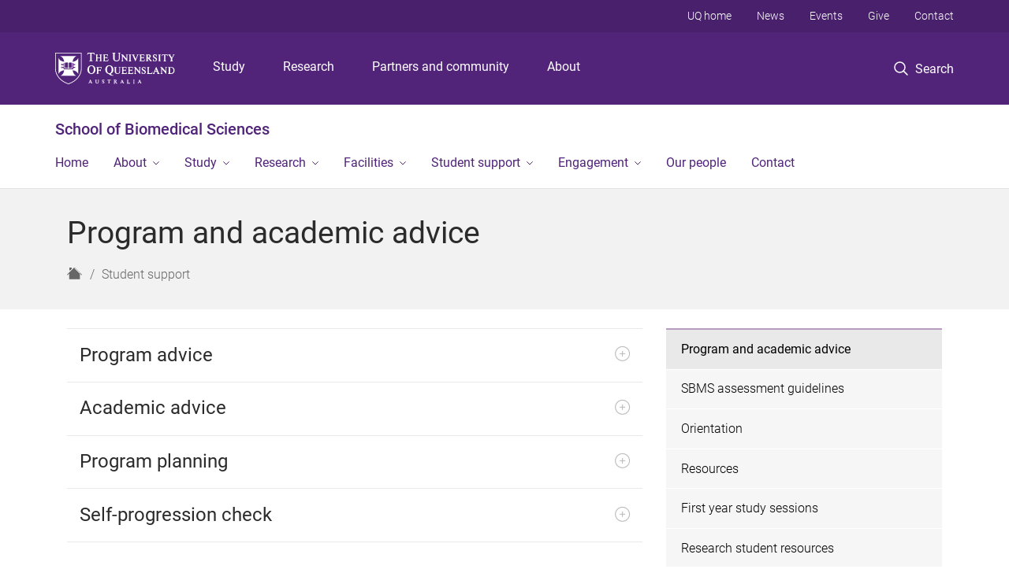

--- FILE ---
content_type: text/html; charset=utf-8
request_url: https://biomedical-sciences.uq.edu.au/student-support/program-and-academic-advice
body_size: 14628
content:
<!DOCTYPE html>
<!--[if lt IE 7]> <html class="lt-ie9 lt-ie8 lt-ie7" lang="en" dir="ltr"> <![endif]-->
<!--[if IE 7]> <html class="lte-ie7 lt-ie9 lt-ie8" lang="en" dir="ltr"> <![endif]-->
<!--[if IE 8]> <html class="lte-ie8 lt-ie9" lang="en" dir="ltr"> <![endif]-->
<!--[if lte IE 9]> <html class="lte-ie9" lang="en" dir="ltr"> <![endif]-->
<!--[if gt IE 9]><!--> <html xmlns="http://www.w3.org/1999/xhtml" lang="en" dir="ltr"> <!--<![endif]-->
<head>
  <meta http-equiv="Content-Type" content="text/html; charset=utf-8" />
<link rel="shortcut icon" href="https://biomedical-sciences.uq.edu.au/sites/all/themes/custom/uq_standard/favicon.ico" type="image/vnd.microsoft.icon" />
<meta name="viewport" content="width=device-width,initial-scale=1" />
<link rel="apple-touch-icon" href="https://static.uq.net.au/v4/logos/corporate/uq-apple-touch-icon.png" type="image/png" />
<meta name="generator" content="Drupal 7 (https://www.drupal.org)" />
<link rel="image_src" href="https://biomedical-sciences.uq.edu.au/" />
<link rel="canonical" href="https://biomedical-sciences.uq.edu.au/student-support/program-and-academic-advice" />
<link rel="shortlink" href="https://biomedical-sciences.uq.edu.au/node/17749" />
<meta property="og:title" content="Program and academic advice" />
<meta property="og:updated_time" content="2025-05-19T07:24:50+10:00" />
<meta property="og:image" content="https://biomedical-sciences.uq.edu.au/" />
<meta property="og:image:url" content="https://biomedical-sciences.uq.edu.au/" />
<meta property="og:image:secure_url" content="https://biomedical-sciences.uq.edu.au/" />
<meta name="twitter:title" content="Program and academic advice" />
<meta property="article:published_time" content="2024-04-17T09:04:35+10:00" />
<meta property="article:modified_time" content="2025-05-19T07:24:50+10:00" />
<meta name="msvalidate.01" content="1D347AB66A45715B5302E84A9FACA1F6" />
  <title>Program and academic advice - School of Biomedical Sciences - University of Queensland</title>
  <style type="text/css" media="all">
@import url("https://biomedical-sciences.uq.edu.au/sites/all/modules/contrib/field_hidden/field_hidden.css?t0lwph");
@import url("https://biomedical-sciences.uq.edu.au/sites/all/modules/custom/uq_components/core/uq_snippets/uq_snippets.css?t0lwph");
@import url("https://biomedical-sciences.uq.edu.au/modules/user/user.css?t0lwph");
@import url("https://biomedical-sciences.uq.edu.au/sites/all/modules/contrib/video_filter/video_filter.css?t0lwph");
@import url("https://biomedical-sciences.uq.edu.au/sites/all/modules/custom/uq_components/components/uq_panel_feature/css/style.css?t0lwph");
@import url("https://biomedical-sciences.uq.edu.au/sites/all/modules/contrib/ckeditor_image2/ckeditor_image2.theme.css?t0lwph");
</style>
<style type="text/css" media="all">
@import url("https://biomedical-sciences.uq.edu.au/sites/all/modules/contrib/panels/css/panels.css?t0lwph");
@import url("https://biomedical-sciences.uq.edu.au/sites/all/modules/contrib/taxonomy_access/taxonomy_access.css?t0lwph");
</style>
<link type="text/css" rel="stylesheet" href="https://static.uq.net.au/v6/fonts/Roboto/roboto.css" media="all" />
<link type="text/css" rel="stylesheet" href="https://static.uq.net.au/latest/css/uqds_uq-standard.css?t0lwph" media="all" />
<style type="text/css" media="all">
@import url("https://biomedical-sciences.uq.edu.au/sites/all/themes/custom/uq_standard/css/styles.css?t0lwph");
</style>
<style type="text/css" media="print">
@import url("https://biomedical-sciences.uq.edu.au/sites/all/themes/custom/uq_standard/css/print.css?t0lwph");
</style>
  <!--[if lt IE 9]>
  <script src="/sites/all/themes/custom/uq_standard/bower_components/html5shiv/dist/html5shiv.min.js"></script>
  <script src="/sites/all/themes/custom/uq_standard/bower_components/respond/dest/respond.min.js"></script>
  <![endif]-->
  <script type="text/javascript">
<!--//--><![CDATA[//><!--
(function(i,s,o,g,r,a,m){i["GoogleAnalyticsObject"]=r;i[r]=i[r]||function(){(i[r].q=i[r].q||[]).push(arguments)},i[r].l=1*new Date();a=s.createElement(o),m=s.getElementsByTagName(o)[0];a.async=1;a.src=g;m.parentNode.insertBefore(a,m)})(window,document,"script","https://www.google-analytics.com/analytics.js","ga");ga("create", "UA-1590516-1", {"cookieDomain":"auto"});ga("require", "linkid", "linkid.js");ga("set", "anonymizeIp", true);ga("send", "pageview");
//--><!]]>
</script>
</head>
<body class="html not-front not-logged-in no-sidebars page-node page-node- page-node-17749 node-type-uq-structured-page structured-page structured-page--page" >
  <div class="skip-link">
    <a href="#main-menu" tabindex="1" class="skip-link__link element-invisible element-focusable">Skip to menu</a>
    <a href="#main-content" class="skip-link__link element-invisible element-focusable">Skip to content</a>
    <a href="#site-footer" class="skip-link__link element-invisible element-focusable">Skip to footer</a>
  </div>
    <div class="region region-page-top">
    <noscript aria-hidden="true"><iframe src="https://www.googletagmanager.com/ns.html?id=GTM-NC7M38Q"
 height="0" width="0" style="display:none;visibility:hidden"></iframe></noscript>
  </div>
  
  

<header class="uq-header" data-gtm-category="Header">
  <div class="uq-header__container">
    <div class="uq-header__menu-toggle">
      <button type="button" class="nav-primary__toggle nav-primary__menu-toggle slide-menu__control"
        data-target="global-mobile-nav" data-action="toggle">Menu
      </button>
    </div>
    <div class="uq-header__logo">
      <a class="logo--large" href="https://www.uq.edu.au/">
        <img alt="The University of Queensland"
          src="https://static.uq.net.au/v11/logos/corporate/uq-logo--reversed.svg">
      </a>
    </div>
    <div class="uq-header__nav-primary" data-gtm-category="Primary header">
      <nav class="uq-header__nav-primary-container" aria-label="primary navigation">
        <ul class="uq-header__nav-primary-list">
                    <li class="uq-header__nav-primary-item"><a
              class="uq-header__nav-primary-link"
              href="https://study.uq.edu.au/"
              data-gtm-label="Study">Study</a>
            
          </li>
                    <li class="uq-header__nav-primary-item"><a
              class="uq-header__nav-primary-link"
              href="https://research.uq.edu.au/"
              data-gtm-label="Research">Research</a>
            
          </li>
                    <li class="uq-header__nav-primary-item"><a
              class="uq-header__nav-primary-link"
              href="https://partners-community.uq.edu.au"
              data-gtm-label="Partners and community">Partners and community</a>
            
          </li>
                    <li class="uq-header__nav-primary-item"><a
              class="uq-header__nav-primary-link"
              href="https://about.uq.edu.au/"
              data-gtm-label="About">About</a>
            
          </li>
                  </ul>
      </nav>
    </div>
    <div class="uq-header__search-toggle" data-gtm-category="Search">
      <button class="nav-primary__toggle nav-primary__search-toggle" data-gtm-action="Toggle">
        <div class="search-toggle__label">Search</div>
      </button>
    </div>
  </div>

  <!-- Mobile only navigation -->
  <nav class="slide-menu global-mobile-nav" id="global-mobile-nav" aria-label="primary navigation mobile">
    <div class="uq-site-header__title-container">
      <div class="uq-site-header__title-container__left">
        <a href="/" class="uq-site-header__title">School of Biomedical Sciences</a>
      </div>
    </div>
    <ul>
      <!-- site specific navigation -->
              <li data-gtm-category="Main navigation">
          <a href="/" class="slide-menu__control"
            data-gtm-category="UQ Header"
            data-gtm-label="Home"
            aria-haspopup="true"
            aria-expanded="false"
            >
            Home          </a>
                    </li>
              <li data-gtm-category="Main navigation">
          <a href="/about" class="slide-menu__control"
            data-gtm-category="UQ Header"
            data-gtm-label="About"
            aria-haspopup="true"
            aria-expanded="false"
            >
            About          </a>
                          <ul>
                                                <li class='first__overview'>
                  <a href="/about" class="global-mobile-nav__audience-link slide-menu__control"
                      data-gtm-category="UQ Header"
                      data-gtm-label="About"
                      >
                      About                    </a>
                  </li>
                                                                              <li>
                        <a
                          href="/about/head-schools-welcome"
                          data-gtm-label="Head of School's welcome > Head of School's welcome"
                        >
                          Head of School's welcome                        </a>
                      </li>
                                                                              <li>
                        <a
                          href="/strategic-intent"
                          data-gtm-label="Strategic Intent > Strategic Intent"
                        >
                          Strategic Intent                        </a>
                      </li>
                                                                              <li>
                        <a
                          href="/global-strategy"
                          data-gtm-label="Global strategy > Global strategy"
                        >
                          Global strategy                        </a>
                      </li>
                                                                              <li>
                        <a
                          href="/about/committees"
                          data-gtm-label="Committees > Committees"
                        >
                          Committees                        </a>
                      </li>
                                                                              <li>
                        <a
                          href="/news"
                          data-gtm-label="News > News"
                        >
                          News                        </a>
                      </li>
                                                                              <li>
                        <a
                          href="/events"
                          data-gtm-label="Events > Events"
                        >
                          Events                        </a>
                      </li>
                                                                                                                          </ul>
                    </li>
              <li data-gtm-category="Main navigation">
          <a href="/study" class="slide-menu__control"
            data-gtm-category="UQ Header"
            data-gtm-label="Study"
            aria-haspopup="true"
            aria-expanded="false"
            >
            Study          </a>
                          <ul>
                                                <li class='first__overview'>
                  <a href="/study" class="global-mobile-nav__audience-link slide-menu__control"
                      data-gtm-category="UQ Header"
                      data-gtm-label="Study"
                      >
                      Study                    </a>
                  </li>
                                                                              <li>
                        <a
                          href="/study/undergraduate"
                          data-gtm-label="Undergraduate > Undergraduate"
                        >
                          Undergraduate                        </a>
                      </li>
                                                                              <li>
                        <a
                          href="/study/honours"
                          data-gtm-label="Honours > Honours"
                        >
                          Honours                        </a>
                      </li>
                                                                              <li>
                        <a
                          href="/study/higher-degrees-research"
                          data-gtm-label="Higher Degrees by Research > Higher Degrees by Research"
                        >
                          Higher Degrees by Research                        </a>
                      </li>
                                                                              <li>
                        <a
                          href="https://study.uq.edu.au/short-courses/clinical-anatomy-advanced"
                          data-gtm-label="Short Course in Clinical Anatomy > Short Course in Clinical Anatomy"
                        >
                          Short Course in Clinical Anatomy                        </a>
                      </li>
                                                                                                                          </ul>
                    </li>
              <li data-gtm-category="Main navigation">
          <a href="/research" class="slide-menu__control"
            data-gtm-category="UQ Header"
            data-gtm-label="Research"
            aria-haspopup="true"
            aria-expanded="false"
            >
            Research          </a>
                          <ul>
                                                <li class='first__overview'>
                  <a href="/research" class="global-mobile-nav__audience-link slide-menu__control"
                      data-gtm-category="UQ Header"
                      data-gtm-label="Research"
                      >
                      Research                    </a>
                  </li>
                                                                              <li>
                        <a
                          href="/research/themes"
                          data-gtm-label="Research themes > Research themes"
                        >
                          Research themes                        </a>
                      </li>
                                                                              <li>
                        <a
                          href="/research/groups"
                          data-gtm-label="Research groups > Research groups"
                        >
                          Research groups                        </a>
                      </li>
                                                                              <li>
                        <a
                          href="/research/early-career-researchers"
                          data-gtm-label="Early career researchers > Early career researchers"
                        >
                          Early career researchers                        </a>
                      </li>
                                                                              <li>
                        <a
                          href="/research/research-capabilities"
                          data-gtm-label="Research capabilities > Research capabilities"
                        >
                          Research capabilities                        </a>
                      </li>
                                                                              <li>
                        <a
                          href="/research/undergraduate-research-experiences"
                          data-gtm-label="Undergraduate research experiences > Undergraduate research experiences"
                        >
                          Undergraduate research experiences                        </a>
                      </li>
                                                                              <li>
                        <a
                          href="/research/summer-winter-research-projects"
                          data-gtm-label="Summer and Winter research projects > Summer and Winter research projects"
                        >
                          Summer and Winter research projects                        </a>
                      </li>
                                                                                                                          </ul>
                    </li>
              <li data-gtm-category="Main navigation">
          <a href="/facilities" class="slide-menu__control"
            data-gtm-category="UQ Header"
            data-gtm-label="Facilities"
            aria-haspopup="true"
            aria-expanded="false"
            >
            Facilities          </a>
                          <ul>
                                                <li class='first__overview'>
                  <a href="/facilities" class="global-mobile-nav__audience-link slide-menu__control"
                      data-gtm-category="UQ Header"
                      data-gtm-label="Facilities"
                      >
                      Facilities                    </a>
                  </li>
                                                                              <li>
                        <a
                          href="/facilities/analytical-facility"
                          data-gtm-label="Analytical Facility > Analytical Facility"
                        >
                          Analytical Facility                        </a>
                      </li>
                                                                              <li>
                        <a
                          href="/facilities/gross-anatomy-facility"
                          data-gtm-label="Gross Anatomy Facility > Gross Anatomy Facility"
                        >
                          Gross Anatomy Facility                        </a>
                      </li>
                                                                              <li>
                        <a
                          href="/facilities/histology-facility"
                          data-gtm-label="Histology Facility > Histology Facility"
                        >
                          Histology Facility                        </a>
                      </li>
                                                                              <li>
                        <a
                          href="/facilities/integrated-pathology-learning-centre"
                          data-gtm-label="Integrated Pathology Learning Centre > Integrated Pathology Learning Centre"
                        >
                          Integrated Pathology Learning Centre                        </a>
                      </li>
                                                                              <li>
                        <a
                          href="/facilities/integrated-physiology-facility"
                          data-gtm-label="Integrated Physiology Facility > Integrated Physiology Facility"
                        >
                          Integrated Physiology Facility                        </a>
                      </li>
                                                                              <li>
                        <a
                          href="/facilities/microscopy-and-image-analysis-facility"
                          data-gtm-label="Microscopy and Image Analysis Facility > Microscopy and Image Analysis Facility"
                        >
                          Microscopy and Image Analysis Facility                        </a>
                      </li>
                                                                              <li>
                        <a
                          href="/facilities/student-laboratories"
                          data-gtm-label="Teaching facilities > Teaching facilities"
                        >
                          Teaching facilities                        </a>
                      </li>
                                                                              <li>
                        <a
                          href="/facilities/viral-vector-core-0"
                          data-gtm-label="Viral Vector Core > Viral Vector Core"
                        >
                          Viral Vector Core                        </a>
                      </li>
                                                                                                                          </ul>
                    </li>
              <li data-gtm-category="Main navigation">
          <a href="/student-support" class="slide-menu__control"
            data-gtm-category="UQ Header"
            data-gtm-label="Student support"
            aria-haspopup="true"
            aria-expanded="false"
            >
            Student support          </a>
                          <ul>
                                                <li class='first__overview'>
                  <a href="/student-support" class="global-mobile-nav__audience-link slide-menu__control"
                      data-gtm-category="UQ Header"
                      data-gtm-label="Student support"
                      >
                      Student support                    </a>
                  </li>
                                                                              <li>
                        <a
                          href="/student-support/program-and-academic-advice"
                          data-gtm-label="Program and academic advice > Program and academic advice"
                        >
                          Program and academic advice                        </a>
                      </li>
                                                                              <li>
                        <a
                          href="/student-support/sbms-assessment-guidelines"
                          data-gtm-label="SBMS assessment guidelines > SBMS assessment guidelines"
                        >
                          SBMS assessment guidelines                        </a>
                      </li>
                                                                              <li>
                        <a
                          href="/orientation"
                          data-gtm-label="Orientation > Orientation"
                        >
                          Orientation                        </a>
                      </li>
                                                                              <li>
                        <a
                          href="/student-support/resources"
                          data-gtm-label="Resources > Resources"
                        >
                          Resources                        </a>
                      </li>
                                                                              <li>
                        <a
                          href="/student-support/first-year-study-sessions"
                          data-gtm-label="First year study sessions > First year study sessions"
                        >
                          First year study sessions                        </a>
                      </li>
                                                                              <li>
                        <a
                          href="/student-support/research-student-resources"
                          data-gtm-label="Research student resources > Research student resources"
                        >
                          Research student resources                        </a>
                      </li>
                                                                              <li>
                        <a
                          href="/student-support/student-staff-partnerships"
                          data-gtm-label="Student-staff partnerships > Student-staff partnerships"
                        >
                          Student-staff partnerships                        </a>
                      </li>
                                                                              <li>
                        <a
                          href="/student-employability"
                          data-gtm-label="Student employability > Student employability"
                        >
                          Student employability                        </a>
                      </li>
                                                                              <li>
                        <a
                          href="/student-support/scholarships"
                          data-gtm-label="Scholarships > Scholarships"
                        >
                          Scholarships                        </a>
                      </li>
                                                                                                                          </ul>
                    </li>
              <li data-gtm-category="Main navigation">
          <a href="/community" class="slide-menu__control"
            data-gtm-category="UQ Header"
            data-gtm-label="Engagement"
            aria-haspopup="true"
            aria-expanded="false"
            >
            Engagement          </a>
                          <ul>
                                                <li class='first__overview'>
                  <a href="/community" class="global-mobile-nav__audience-link slide-menu__control"
                      data-gtm-category="UQ Header"
                      data-gtm-label="Engagement"
                      >
                      Engagement                    </a>
                  </li>
                                                                              <li>
                        <a
                          href="/community/donate"
                          data-gtm-label="Donate > Donate"
                        >
                          Donate                        </a>
                      </li>
                                                                              <li>
                        <a
                          href="/engagement/body-donor-program-0"
                          data-gtm-label="Body Donor Program > Body Donor Program"
                        >
                          Body Donor Program                        </a>
                      </li>
                                                                              <li>
                        <a
                          href="/engagement/work-us"
                          data-gtm-label="Work with us > Work with us"
                        >
                          Work with us                        </a>
                      </li>
                                                                              <li>
                        <a
                          href="/engagement/industry-partnerships"
                          data-gtm-label="Industry partnerships > Industry partnerships"
                        >
                          Industry partnerships                        </a>
                      </li>
                                                                              <li>
                        <a
                          href="/engagement/primary-and-high-school-activities"
                          data-gtm-label="Primary and high school activities > Primary and high school activities"
                        >
                          Primary and high school activities                        </a>
                      </li>
                                                                                                                          </ul>
                    </li>
              <li data-gtm-category="Main navigation">
          <a href="/our-people" class="slide-menu__control"
            data-gtm-category="UQ Header"
            data-gtm-label="Our people"
            aria-haspopup="true"
            aria-expanded="false"
            >
            Our people          </a>
                    </li>
              <li data-gtm-category="Main navigation">
          <a href="/contact" class="slide-menu__control"
            data-gtm-category="UQ Header"
            data-gtm-label="Contact"
            aria-haspopup="true"
            aria-expanded="false"
            >
            Contact          </a>
                    </li>
            <!-- END : site specific navigation -->
            <li class="uq-header__newglobal-nav-item" data-gtm-category="Primary header">
        <a class="uq-header__newglobal-nav-link slide-menu__control"
          href="https://study.uq.edu.au/">Study</a>
              </li>
            <li class="uq-header__newglobal-nav-item" data-gtm-category="Primary header">
        <a class="uq-header__newglobal-nav-link slide-menu__control"
          href="https://research.uq.edu.au/">Research</a>
              </li>
            <li class="uq-header__newglobal-nav-item" data-gtm-category="Primary header">
        <a class="uq-header__newglobal-nav-link slide-menu__control"
          href="https://partners-community.uq.edu.au">Partners and community</a>
              </li>
            <li class="uq-header__newglobal-nav-item" data-gtm-category="Primary header">
        <a class="uq-header__newglobal-nav-link slide-menu__control"
          href="https://about.uq.edu.au/">About</a>
              </li>
                  <li class="uq-header__nav-secondary-item" data-gtm-category="Secondary header">
        <a class="uq-header__nav-secondary-link" href="https://www.uq.edu.au/">UQ home</a>
      </li>
            <li class="uq-header__nav-secondary-item" data-gtm-category="Secondary header">
        <a class="uq-header__nav-secondary-link" href="https://www.uq.edu.au/news/">News</a>
      </li>
            <li class="uq-header__nav-secondary-item" data-gtm-category="Secondary header">
        <a class="uq-header__nav-secondary-link" href="https://www.uq.edu.au/uq-events">Events</a>
      </li>
            <li class="uq-header__nav-secondary-item" data-gtm-category="Secondary header">
        <a class="uq-header__nav-secondary-link" href="https://alumni.uq.edu.au/giving/">Give</a>
      </li>
            <li class="uq-header__nav-secondary-item" data-gtm-category="Secondary header">
        <a class="uq-header__nav-secondary-link" href="https://contacts.uq.edu.au/">Contact</a>
      </li>
          </ul>
  </nav>
  <div class="uq-header__search" data-gtm-category="Search">
    <div class="uq-header__search-container">
      <form action="https://search.uq.edu.au/" method="get" data-gtm-action="Text search" data-gtm-form-action="">
        <fieldset>
          <div class="uq-header__search-query">
            <label for="edit-q" class="visually-hidden uq-header__search-query-label">Search term</label>
            <input type="text" id="edit-q" name="q" value="" maxlength="128" placeholder="Search by keyword" class="uq-header__search-query-input" data-gtm-trigger="change" data-gtm-form-search="">
            <span class="uq-header__search-query-button">
              <input type="submit" name="op" value="Search" class="uq-header__search-query-submit" data-gtm-trigger="click">
            </span>

                        <input type="hidden" value="https://biomedical-sciences.uq.edu.au" name="as_sitesearch" id="edit-as_sitesearch-on">
          </div>
        </fieldset>
      </form>
    </div>
  </div>
  <div class="uq-header__nav-secondary">
    <nav class="uq-header__nav-secondary-container">
      <ul class="uq-header__nav-secondary-list">
                <li class="uq-header__nav-secondary-item">
          <a
            href="https://www.uq.edu.au/"
            class="uq-header__nav-secondary-link"
            data-gtm-category="Secondary header"
            data-gtm-label="UQ home"
          >
            UQ home          </a>
        </li>
                <li class="uq-header__nav-secondary-item">
          <a
            href="https://www.uq.edu.au/news/"
            class="uq-header__nav-secondary-link"
            data-gtm-category="Secondary header"
            data-gtm-label="News"
          >
            News          </a>
        </li>
                <li class="uq-header__nav-secondary-item">
          <a
            href="https://www.uq.edu.au/uq-events"
            class="uq-header__nav-secondary-link"
            data-gtm-category="Secondary header"
            data-gtm-label="Events"
          >
            Events          </a>
        </li>
                <li class="uq-header__nav-secondary-item">
          <a
            href="https://alumni.uq.edu.au/giving/"
            class="uq-header__nav-secondary-link"
            data-gtm-category="Secondary header"
            data-gtm-label="Give"
          >
            Give          </a>
        </li>
                <li class="uq-header__nav-secondary-item">
          <a
            href="https://contacts.uq.edu.au/"
            class="uq-header__nav-secondary-link"
            data-gtm-category="Secondary header"
            data-gtm-label="Contact"
          >
            Contact          </a>
        </li>
              </ul>
    </nav>
  </div>
</header>

  <div class="uq-site-header">
  <div class="uq-site-header__title-container">
    <div class="uq-site-header__title-container__left">
      <a href="/" class="uq-site-header__title">School of Biomedical Sciences</a>
    </div>
    <div class="uq-site-header__title-container__right">
      <button class="uq-site-header__navigation-toggle jsNavToggle" data-gtm-action="Toggle">Menu</button>
    </div>
  </div>
  <div class="uq-site-header__navigation-container">
    <nav class="uq-site-header__navigation" aria-label="Site navigation" id="jsNav">
      <ul class="uq-site-header__navigation__list uq-site-header__navigation__list--level-1">
                <li class="uq-site-header__navigation__list-item
                            ">
          <a href="/" aria-haspopup="true" aria-expanded="false"
            class="uq-site-header__navigation__list-link">
            Home          </a>
                  </li>
                <li class="uq-site-header__navigation__list-item
              uq-site-header__navigation__list-item--has-subnav              ">
          <a href="/about" aria-haspopup="true" aria-expanded="false"
            class="uq-site-header__navigation__list-link">
            About          </a>
                    <button class="uq-site-header__navigation__sub-toggle" data-gtm-action="Toggle"><span
              class="visually-hidden">Show About sub-navigation</span></button>
          <ul class="uq-site-header__navigation__list uq-site-header__navigation__list--level-2"
            aria-label="Study sub-navigation">
                                          <li class="uq-site-header__navigation__list-item">
                  <a href="/about/head-schools-welcome">
                    Head of School's welcome                  </a>
                </li>
                                                        <li class="uq-site-header__navigation__list-item">
                  <a href="/strategic-intent">
                    Strategic Intent                  </a>
                </li>
                                                        <li class="uq-site-header__navigation__list-item">
                  <a href="/global-strategy">
                    Global strategy                  </a>
                </li>
                                                        <li class="uq-site-header__navigation__list-item">
                  <a href="/about/committees">
                    Committees                  </a>
                </li>
                                                        <li class="uq-site-header__navigation__list-item">
                  <a href="/news">
                    News                  </a>
                </li>
                                                        <li class="uq-site-header__navigation__list-item">
                  <a href="/events">
                    Events                  </a>
                </li>
                                                                                        </ul>
                  </li>
                <li class="uq-site-header__navigation__list-item
              uq-site-header__navigation__list-item--has-subnav              ">
          <a href="/study" aria-haspopup="true" aria-expanded="false"
            class="uq-site-header__navigation__list-link">
            Study          </a>
                    <button class="uq-site-header__navigation__sub-toggle" data-gtm-action="Toggle"><span
              class="visually-hidden">Show Study sub-navigation</span></button>
          <ul class="uq-site-header__navigation__list uq-site-header__navigation__list--level-2"
            aria-label="Study sub-navigation">
                                          <li class="uq-site-header__navigation__list-item">
                  <a href="/study/undergraduate">
                    Undergraduate                  </a>
                </li>
                                                        <li class="uq-site-header__navigation__list-item">
                  <a href="/study/honours">
                    Honours                  </a>
                </li>
                                                        <li class="uq-site-header__navigation__list-item">
                  <a href="/study/higher-degrees-research">
                    Higher Degrees by Research                  </a>
                </li>
                                                        <li class="uq-site-header__navigation__list-item">
                  <a href="https://study.uq.edu.au/short-courses/clinical-anatomy-advanced">
                    Short Course in Clinical Anatomy                  </a>
                </li>
                                                                                        </ul>
                  </li>
                <li class="uq-site-header__navigation__list-item
              uq-site-header__navigation__list-item--has-subnav              ">
          <a href="/research" aria-haspopup="true" aria-expanded="false"
            class="uq-site-header__navigation__list-link">
            Research          </a>
                    <button class="uq-site-header__navigation__sub-toggle" data-gtm-action="Toggle"><span
              class="visually-hidden">Show Research sub-navigation</span></button>
          <ul class="uq-site-header__navigation__list uq-site-header__navigation__list--level-2"
            aria-label="Study sub-navigation">
                                          <li class="uq-site-header__navigation__list-item">
                  <a href="/research/themes">
                    Research themes                  </a>
                </li>
                                                        <li class="uq-site-header__navigation__list-item">
                  <a href="/research/groups">
                    Research groups                  </a>
                </li>
                                                        <li class="uq-site-header__navigation__list-item">
                  <a href="/research/early-career-researchers">
                    Early career researchers                  </a>
                </li>
                                                        <li class="uq-site-header__navigation__list-item">
                  <a href="/research/research-capabilities">
                    Research capabilities                  </a>
                </li>
                                                        <li class="uq-site-header__navigation__list-item">
                  <a href="/research/undergraduate-research-experiences">
                    Undergraduate research experiences                  </a>
                </li>
                                                        <li class="uq-site-header__navigation__list-item">
                  <a href="/research/summer-winter-research-projects">
                    Summer and Winter research projects                  </a>
                </li>
                                                                                        </ul>
                  </li>
                <li class="uq-site-header__navigation__list-item
              uq-site-header__navigation__list-item--has-subnav              ">
          <a href="/facilities" aria-haspopup="true" aria-expanded="false"
            class="uq-site-header__navigation__list-link">
            Facilities          </a>
                    <button class="uq-site-header__navigation__sub-toggle" data-gtm-action="Toggle"><span
              class="visually-hidden">Show Facilities sub-navigation</span></button>
          <ul class="uq-site-header__navigation__list uq-site-header__navigation__list--level-2"
            aria-label="Study sub-navigation">
                                          <li class="uq-site-header__navigation__list-item">
                  <a href="/facilities/analytical-facility">
                    Analytical Facility                  </a>
                </li>
                                                        <li class="uq-site-header__navigation__list-item">
                  <a href="/facilities/gross-anatomy-facility">
                    Gross Anatomy Facility                  </a>
                </li>
                                                        <li class="uq-site-header__navigation__list-item">
                  <a href="/facilities/histology-facility">
                    Histology Facility                  </a>
                </li>
                                                        <li class="uq-site-header__navigation__list-item">
                  <a href="/facilities/integrated-pathology-learning-centre">
                    Integrated Pathology Learning Centre                  </a>
                </li>
                                                        <li class="uq-site-header__navigation__list-item">
                  <a href="/facilities/integrated-physiology-facility">
                    Integrated Physiology Facility                  </a>
                </li>
                                                        <li class="uq-site-header__navigation__list-item">
                  <a href="/facilities/microscopy-and-image-analysis-facility">
                    Microscopy and Image Analysis Facility                  </a>
                </li>
                                                        <li class="uq-site-header__navigation__list-item">
                  <a href="/facilities/student-laboratories">
                    Teaching facilities                  </a>
                </li>
                                                        <li class="uq-site-header__navigation__list-item">
                  <a href="/facilities/viral-vector-core-0">
                    Viral Vector Core                  </a>
                </li>
                                                                                        </ul>
                  </li>
                <li class="uq-site-header__navigation__list-item
              uq-site-header__navigation__list-item--has-subnav              ">
          <a href="/student-support" aria-haspopup="true" aria-expanded="false"
            class="uq-site-header__navigation__list-link">
            Student support          </a>
                    <button class="uq-site-header__navigation__sub-toggle" data-gtm-action="Toggle"><span
              class="visually-hidden">Show Student support sub-navigation</span></button>
          <ul class="uq-site-header__navigation__list uq-site-header__navigation__list--level-2"
            aria-label="Study sub-navigation">
                                          <li class="uq-site-header__navigation__list-item">
                  <a href="/student-support/program-and-academic-advice">
                    Program and academic advice                  </a>
                </li>
                                                        <li class="uq-site-header__navigation__list-item">
                  <a href="/student-support/sbms-assessment-guidelines">
                    SBMS assessment guidelines                  </a>
                </li>
                                                        <li class="uq-site-header__navigation__list-item">
                  <a href="/orientation">
                    Orientation                  </a>
                </li>
                                                        <li class="uq-site-header__navigation__list-item">
                  <a href="/student-support/resources">
                    Resources                  </a>
                </li>
                                                        <li class="uq-site-header__navigation__list-item">
                  <a href="/student-support/first-year-study-sessions">
                    First year study sessions                  </a>
                </li>
                                                        <li class="uq-site-header__navigation__list-item">
                  <a href="/student-support/research-student-resources">
                    Research student resources                  </a>
                </li>
                                                        <li class="uq-site-header__navigation__list-item">
                  <a href="/student-support/student-staff-partnerships">
                    Student-staff partnerships                  </a>
                </li>
                                                        <li class="uq-site-header__navigation__list-item">
                  <a href="/student-employability">
                    Student employability                  </a>
                </li>
                                                        <li class="uq-site-header__navigation__list-item">
                  <a href="/student-support/scholarships">
                    Scholarships                  </a>
                </li>
                                                                                        </ul>
                  </li>
                <li class="uq-site-header__navigation__list-item
              uq-site-header__navigation__list-item--has-subnav              ">
          <a href="/community" aria-haspopup="true" aria-expanded="false"
            class="uq-site-header__navigation__list-link">
            Engagement          </a>
                    <button class="uq-site-header__navigation__sub-toggle" data-gtm-action="Toggle"><span
              class="visually-hidden">Show Engagement sub-navigation</span></button>
          <ul class="uq-site-header__navigation__list uq-site-header__navigation__list--level-2"
            aria-label="Study sub-navigation">
                                          <li class="uq-site-header__navigation__list-item">
                  <a href="/community/donate">
                    Donate                  </a>
                </li>
                                                        <li class="uq-site-header__navigation__list-item">
                  <a href="/engagement/body-donor-program-0">
                    Body Donor Program                  </a>
                </li>
                                                        <li class="uq-site-header__navigation__list-item">
                  <a href="/engagement/work-us">
                    Work with us                  </a>
                </li>
                                                        <li class="uq-site-header__navigation__list-item">
                  <a href="/engagement/industry-partnerships">
                    Industry partnerships                  </a>
                </li>
                                                        <li class="uq-site-header__navigation__list-item">
                  <a href="/engagement/primary-and-high-school-activities">
                    Primary and high school activities                  </a>
                </li>
                                                                                        </ul>
                  </li>
                <li class="uq-site-header__navigation__list-item
                            ">
          <a href="/our-people" aria-haspopup="true" aria-expanded="false"
            class="uq-site-header__navigation__list-link">
            Our people          </a>
                  </li>
                <li class="uq-site-header__navigation__list-item
                            ">
          <a href="/contact" aria-haspopup="true" aria-expanded="false"
            class="uq-site-header__navigation__list-link">
            Contact          </a>
                  </li>
              </ul>
    </nav>
  </div>
</div>

<div class="page">
  
  
    <a id="main-content"></a>
  <div class="page__content clearfix">
      <div class="region region-content">
    <div id="block-system-main" class="block block-system">

    
  <div class="content" class="block__content">
    
  <div class="layout-region__top">
    <div class="panel-pane pane-panels-mini pane-structured-page-header page__header"  >
  
    

<div class="panel-pane__content">
  

  <div class="row">
    <div class="layout-region__main large-12 columns">
      <div class="panel-pane pane-node-title"  >
  
    

<div class="panel-pane__content">
  <h1 class="page__title">Program and academic advice</h1>
</div>


</div>
<div class="panel-separator"></div><div class="panel-pane pane-page-breadcrumb page__breadcrumb"  >
  
    

<div class="panel-pane__content">
  <ol class="breadcrumb-trail" itemscope="" itemtype="http://schema.org/BreadcrumbList"><li class="breadcrumb breadcrumb--home" itemprop="itemListElement" itemscope="" itemtype="http://schema.org/ListItem" title="Home"><a title="Home" href="/" class="breadcrumb__link breadcrumb__link--home"><span class="show-for-sr" itemprop="name">Home</span>
<span class="icon icon-uq-home" title="Home" />
</a>
<meta itemprop="position" content="1" />
</li>
<li class="breadcrumb" itemprop="itemListElement" itemscope="" itemtype="http://schema.org/ListItem"><a class="breadcrumb__link" itemprop="item" href="/student-support" title="">Student support</a><meta itemprop="position" content="1" />
</li>
</ol>
</div>


</div>
    </div>
  </div>

</div>


</div>
  </div>

  <div class="row">
    <div class="layout-region__main large-8 columns"><div class="panel-pane pane-entity-field pane-node-field-uq-structured-content structured-page__content"  >
  
    

<div class="panel-pane__content">
  <div class="field field-name-field-uq-structured-content field-type-paragraphs field-label-hidden"><div class="field-items"><div class="field-item even"><div class="structured-page__content"><div class="accordion" role="presentation" aria-label=""><div class="accordion__item"><div class="structured-page__step-1"><h2 id="accordion-title-1" aria-controls="content-1" aria-expanded="false" class="structured-page__step-title accordion__toggle"><a name="0"></a>Program advice</h2><div  id="content-1" aria-labelledby="accordion-title-1" role="region" aria-hidden="true" class="structured-page__step-content accordion__content default"><div class="entity entity-paragraphs-item paragraphs-item-basic-paragraph">
  <div class="content">
        <div class="field field-name-field-uq-basic-paragraph-body field-type-text-with-summary field-label-hidden"><div class="field-items"><div class="field-item even"><p><span><span>Each student is responsible for planning their own studies by following the <a href="https://my.uq.edu.au/programs-courses/">program and course requirements</a>.</span></span></p><p><span><span></span></span></p><p><span><span>Where required, program advice is provided by the Faculty that administers the program. This advice includes:</span></span></p><ul><li style="margin-left:8px"><span><span>Understanding program requirements</span></span></li><li style="margin-left:8px"><span><span>Graduation Progression Checks</span></span></li><li style="margin-left:8px"><span><span>Timetable queries</span></span></li><li style="margin-left:8px"><span><span>Changes to program, major or minor</span></span></li><li style="margin-left:8px"><span><span>Credit applications</span></span></li><li style="margin-left:8px"><span><span>Progression Intervention Plans (PIP)</span></span></li><li style="margin-left:8px"><span><span>General program enquiries</span></span></li></ul><p><span><span></span></span></p><p><span><span>To seek program advice:</span></span></p><ul><li style="margin-left:8px"><span><span><strong>Bachelor of Biomedical Science students: </strong>contact the <a href="https://about.uq.edu.au/faculties-institutes/hmbs/about/contact">Faculty of Health, Medicine and Behavioural Sciences</a></span></span></li><li style="margin-left:8px"><span><span><strong>Bachelor of Science or Advanced Science (Hons) Biomedical Science Major students: </strong>contact the <a href="https://science.uq.edu.au/contact">Faculty of Science</a></span></span></li></ul></div></div></div>  </div>
</div>
</div></div></div><div class="accordion__item"><div class="structured-page__step-2"><h2 id="accordion-title-2" aria-controls="content-2" aria-expanded="false" class="structured-page__step-title accordion__toggle"><a name="1"></a>Academic advice</h2><div  id="content-2" aria-labelledby="accordion-title-2" role="region" aria-hidden="true" class="structured-page__step-content accordion__content"><div class="entity entity-paragraphs-item paragraphs-item-basic-paragraph">
  <div class="content">
        <div class="field field-name-field-uq-basic-paragraph-body field-type-text-with-summary field-label-hidden"><div class="field-items"><div class="field-item even"><p><span><span>Academic advice is provided by the School of Biomedical Sciences Academic Advisors and includes advice on course selection (including selecting electives to meet specific interests or career aspirations), help planning studies, and career advice. Academic advisors also meet with students as part of their progress intervention plan.</span></span></p><p><span><span></span></span></p><p><span><span>Prior to booking an appointment you must:</span></span></p><ul><li><span><span>Read the resources and links available on this page</span></span></li><li><span><span>Complete a self-progression check (please see steps below on how to complete a self-progression check) or seek a progression check from your Faculty. <i>Note: only seek a Faculty progression check </i><i>if you have completed more than half of your program</i><i>. Faculty progression checks may take up to several weeks to be completed, please factor this in when booking an appointment.</i></span></span></li><li><span><span>Create a list of questions or points to discuss</span></span></li><li><span><span>Draft a study plan.</span></span></li></ul><p><span><span></span></span></p><p><span><span>Note: If an appointment is booked without these steps having been completed it may be cancelled or rescheduled.</span></span></p><p><span><span></span></span></p><p><span><span>To book an appointment with an SBMS Academic Advisor go to <a href="https://studenthub.uq.edu.au/students/appointments/">StudentHub Appointments</a> and search for <i>SBMS</i>.</span></span></p></div></div></div>  </div>
</div>
</div></div></div><div class="accordion__item"><div class="structured-page__step-3"><h2 id="accordion-title-3" aria-controls="content-3" aria-expanded="false" class="structured-page__step-title accordion__toggle"><a name="2"></a>Program planning</h2><div  id="content-3" aria-labelledby="accordion-title-3" role="region" aria-hidden="true" class="structured-page__step-content accordion__content"><div class="entity entity-paragraphs-item paragraphs-item-basic-paragraph">
  <div class="content">
        <div class="field field-name-field-uq-basic-paragraph-body field-type-text-with-summary field-label-hidden"><div class="field-items"><div class="field-item even"><h3><span><span>Bachelor of Biomedical Science</span></span></h3><p><span><span>To plan the Bachelor of Biomedical Science, students should <a href="http://my.uq.edu.au/programs-courses/requirements/program/2415/">view the Program Requirements and Course List</a>.</span></span></p><p><span><span></span></span></p><p><span><span>Bachelor of Biomedical Science suggested enrolment for Semester 1 (February) commencement:</span></span></p><p><span><span></span></span></p><table class="Table"><thead><tr><th style="width:94px"><div><span><span></span></span></div></th><th style="width:113px"><div><span><span>Course #1</span></span></div></th><th style="width:113px"><div><span><span>Course #2</span></span></div></th><th style="width:113px"><div><span><span>Course #3</span></span></div></th><th style="width:113px"><div><span><span>Course #4</span></span></div></th></tr></thead><tbody><tr><th style="width:94px; height:35px"><div><span><span>Semester 1</span></span></div></th><td style="width:113px; height:35px"><div><span><span>BIOL1020*</span></span></div></td><td style="width:113px; height:35px"><div><span><span>SCIE1000*</span></span></div></td><td style="width:113px; height:35px"><div><span><span>CHEM1100*</span></span></div></td><td style="width:113px; height:35px"><div><span><span>General Elective </span></span></div></td></tr><tr><th style="width:94px"><div><span><span>Semester 2</span></span></div></th><td style="width:113px"><div><span><span>STAT1201* or</span></span></div><div><span><span>STAT1301</span></span></div></td><td style="width:113px"><div><span><span>BIOL1040</span></span></div></td><td style="width:113px"><div><span><span>General Elective</span></span></div></td><td style="width:113px"><div><span><span>General Elective</span></span></div></td></tr></tbody></table><p><span><span><i><span>* Offered in both Semester 1 and Semester 2.</span></i></span></span></p><p><span><span></span></span></p><p><span><span>Note: The suggested enrolment above is for Semester 1 commencing students. Courses that are offered in both Semesters 1 and 2 have been identified and, in many instances, the suggested enrolment can used as a guide for students commencing the program from Semester 2. You should check the course offerings to ensure that you are completing the courses in a way that ensures your progression in the program. If you are commencing in Semester 2 or are commencing with credit and are unsure which courses to enrol in, we recommend meeting with an Academic Advisor to obtain individual advice.</span></span></p><p><span><span></span></span></p><p><span><span><i>Hint: Popular first year General Electives include, but are not limited to: NEUR1020, NUTR1023, PSYC1030, PHYS1171, PUBH1102, and PUBH1103.</i></span></span><span><span></span></span></p><p><span><span></span></span></p><p><span><span></span></span></p><h3><span><span>Bachelor of Science or Advanced Science (Hons)(Biomedical Science)</span></span></h3><ul><li><a href="https://planner.science.uq.edu.au/undergraduate/bachelor-science/bachelor-science-biomedical-science-major"><span><span>View tips on planning the Bachelor of Science - Biomedical Science Major</span></span></a>.</li><li><span><span><a href="https://planner.science.uq.edu.au/undergraduate/bachelor-advanced-science-honours/bachelor-advanced-science-honours-biomedical-science-major">View tips on planning the Bachelor of Advanced Science - Biomedical Science Major</a>.</span></span></li></ul><p><span><span></span></span></p></div></div></div>  </div>
</div>
</div></div></div><div class="accordion__item"><div class="structured-page__step-4"><h2 id="accordion-title-4" aria-controls="content-4" aria-expanded="false" class="structured-page__step-title accordion__toggle"><a name="3"></a>Self-progression check</h2><div  id="content-4" aria-labelledby="accordion-title-4" role="region" aria-hidden="true" class="structured-page__step-content accordion__content"><div class="entity entity-paragraphs-item paragraphs-item-basic-paragraph">
  <div class="content">
        <div class="field field-name-field-uq-basic-paragraph-body field-type-text-with-summary field-label-hidden"><div class="field-items"><div class="field-item even"><p>Prior to seeking program or academic advice, students should familiarise themselves with their program rules and requirements by completing a self-progression check.</p><p>To complete a self-progression check, follow these steps:</p><ol><li>Download a Studies Report from mySI-net by going to:</li></ol><ul><li><a href="https://www.sinet.uq.edu.au/"><i>mySI-net</i></a> -&gt; <i>Enrolments</i> tile -&gt; <i>Studies Report</i></li></ul><ol start="2"><li>Navigate to your Program Information and Requirements by going to:</li></ol><ul><li><a href="https://www.sinet.uq.edu.au/"><i>mySI-net</i></a> -&gt; <i>Enrolments</i> tile -&gt; <i>Program Summary</i> -&gt; then clicking on the <i>Program Information and Requirements</i> link beneath your program name.</li><li>Select the <u>year that you commenced your program</u> from the top right-hand side, then click <i>Change</i>.</li></ul><ol start="3"><li>If you commenced your program <u>before 2021</u>, view the Program Rules drop-down section. This will ensure that you understand your program requirements, for example, do you need to select a major; is there an advanced level requirement; etc. Once you understand your program requirements you can move to the next step.</li></ol><p>If you commenced your program from<u> 2021 onwards</u>, your program rules and requirements are listed in the Course List (see step 4).</p><ol start="4"><li>From the Program Information and Requirements page above, navigate to your Course List by selecting the green <i>Courses and requirements</i> button on the left-hand side.</li></ol><p><i>Hint: you can quickly access your Course List by going to </i><a href="https://www.sinet.uq.edu.au/"><i>mySI-net</i></a><i> -&gt; Enrolments tile -&gt; Program Summary -&gt; then clicking on the Course List button </i><i><img alt="i" height="15" src="/files/28161/i.png" width="15" /> to the right of your Program name.</i></p><ol start="5"><li>Comparing your Studies Report to the Program and Course Requirements and Course List:</li></ol><ul><li>Tick off the courses that you have successfully completed</li><li>Highlight the courses that you plan to take in future semesters <i>(Hint: note which semesters the courses are offered and use this list to create a Study Plan)</i></li><li>Ensure all Core (compulsory) courses and courses that count towards the major/s (if applicable) are accounted for.</li></ul><ol start="6"><li>Once you have gone through and ticked off all of your completed courses, view your Program Rules and Requirements again to ensure that you are meeting all requirements (e.g. overall structural requirements, advanced level requirements, etc). Ensure you can tick off that you have completed (or are planning to complete) all of the requirements.</li></ol></div></div></div>  </div>
</div>
</div></div></div></div></div></div></div></div></div>


</div>
</div>
    <div class="layout-region__right large-4 columns"><div class="panel-pane pane-block pane-menu-block-1 vertical-menu vertical-menu--shaded"  >
  
    

<div class="panel-pane__content">
  <div class="menu-block-wrapper menu-block-1 menu-name-main-menu parent-mlid-0 menu-level-2">
  <ul class="menu"><li class="first leaf active-trail active menu-mlid-14353"><a href="/student-support/program-and-academic-advice" class="active-trail menu__link active">Program and academic advice</a></li>
<li class="leaf menu-mlid-14365"><a href="/student-support/sbms-assessment-guidelines" class="menu__link">SBMS assessment guidelines</a></li>
<li class="leaf menu-mlid-14322"><a href="/orientation" class="menu__link">Orientation</a></li>
<li class="leaf menu-mlid-1359"><a href="/student-support/resources" class="menu__link">Resources</a></li>
<li class="leaf menu-mlid-422"><a href="/student-support/first-year-study-sessions" class="menu__link">First year study sessions</a></li>
<li class="leaf menu-mlid-1875"><a href="/student-support/research-student-resources" class="menu__link">Research student resources</a></li>
<li class="leaf menu-mlid-5988"><a href="/student-support/student-staff-partnerships" class="menu__link">Student-staff partnerships</a></li>
<li class="leaf menu-mlid-14326"><a href="/student-employability" class="menu__link">Student employability</a></li>
<li class="last leaf menu-mlid-14366"><a href="/student-support/scholarships" class="menu__link">Scholarships</a></li>
</ul></div>
</div>


</div>
</div>
  </div>

  </div>
</div>
  </div>
  </div>
  </div>

  
<footer class="uq-footer" data-gtm-category="Footer">
  <div class="uq-acknowledgement uq-acknowledgement--large">
    <div class="uq-acknowledgement__content">
      <div class="uq-acknowledgement__text">
        UQ acknowledges the Traditional Owners and their custodianship of the lands on which UQ is situated. &mdash; <a href="https://about.uq.edu.au/reconciliation" class="uq-acknowledgement__link">Reconciliation at UQ</a>
      </div>
    </div>
  </div>
  <div class="uq-footer__container">
    <nav class="uq-footer__navigation uq-footer--desktop" aria-label="footer navigation">
      <ul class="uq-footer__navigation-list uq-footer__navigation-level-1">
                <li class="uq-footer__navigation-item">
          <h2 class="uq-footer__navigation-title">Media</h2>
          <ul class="uq-footer__navigation-list uq-footer__navigation-level-2">
                        <li class="uq-footer__navigation-item">
              <a href="https://www.uq.edu.au/news/contacts" class="uq-footer__navigation-link">Media team contacts</a>
            </li>
                        <li class="uq-footer__navigation-item">
              <a href="https://about.uq.edu.au/experts" class="uq-footer__navigation-link">Find a subject matter expert</a>
            </li>
                        <li class="uq-footer__navigation-item">
              <a href="https://www.uq.edu.au/news/" class="uq-footer__navigation-link">UQ news</a>
            </li>
                      </ul>
        </li>
                <li class="uq-footer__navigation-item">
          <h2 class="uq-footer__navigation-title">Working at UQ</h2>
          <ul class="uq-footer__navigation-list uq-footer__navigation-level-2">
                        <li class="uq-footer__navigation-item">
              <a href="https://staff.uq.edu.au" class="uq-footer__navigation-link">Current staff</a>
            </li>
                        <li class="uq-footer__navigation-item">
              <a href="https://about.uq.edu.au/careers" class="uq-footer__navigation-link">Careers at UQ</a>
            </li>
                        <li class="uq-footer__navigation-item">
              <a href="https://about.uq.edu.au/strategic-plan" class="uq-footer__navigation-link">Strategic plan</a>
            </li>
                        <li class="uq-footer__navigation-item">
              <a href="https://staff.uq.edu.au/information-and-services/health-safety-wellbeing" class="uq-footer__navigation-link">Staff support</a>
            </li>
                        <li class="uq-footer__navigation-item">
              <a href="https://staff.uq.edu.au/information-and-services/information-technology/it-support" class="uq-footer__navigation-link">IT support for staff</a>
            </li>
                      </ul>
        </li>
                <li class="uq-footer__navigation-item">
          <h2 class="uq-footer__navigation-title">Current students</h2>
          <ul class="uq-footer__navigation-list uq-footer__navigation-level-2">
                        <li class="uq-footer__navigation-item">
              <a href="https://my.uq.edu.au" class="uq-footer__navigation-link">my.UQ</a>
            </li>
                        <li class="uq-footer__navigation-item">
              <a href="https://programs-courses.uq.edu.au" class="uq-footer__navigation-link">Programs and courses</a>
            </li>
                        <li class="uq-footer__navigation-item">
              <a href="https://about.uq.edu.au/academic-calendar" class="uq-footer__navigation-link">Key dates</a>
            </li>
                        <li class="uq-footer__navigation-item">
              <a href="https://my.uq.edu.au/student-support" class="uq-footer__navigation-link">Student support</a>
            </li>
                        <li class="uq-footer__navigation-item">
              <a href="https://my.uq.edu.au/information-and-services/information-technology/student-it-support" class="uq-footer__navigation-link">IT support for students</a>
            </li>
                      </ul>
        </li>
                <li class="uq-footer__navigation-item">
          <h2 class="uq-footer__navigation-title">Library</h2>
          <ul class="uq-footer__navigation-list uq-footer__navigation-level-2">
                        <li class="uq-footer__navigation-item">
              <a href="https://www.library.uq.edu.au/" class="uq-footer__navigation-link">Library</a>
            </li>
                        <li class="uq-footer__navigation-item">
              <a href="https://web.library.uq.edu.au/study-and-learning-support" class="uq-footer__navigation-link">Study and learning support</a>
            </li>
                        <li class="uq-footer__navigation-item">
              <a href="https://web.library.uq.edu.au/research-and-publish" class="uq-footer__navigation-link">Research and publish</a>
            </li>
                        <li class="uq-footer__navigation-item">
              <a href="https://web.library.uq.edu.au/visit" class="uq-footer__navigation-link">Visit</a>
            </li>
                      </ul>
        </li>
                <li class="uq-footer__navigation-item">
          <h2 class="uq-footer__navigation-title">Contact</h2>
          <ul class="uq-footer__navigation-list uq-footer__navigation-level-2">
                        <li class="uq-footer__navigation-item">
              <a href="https://contacts.uq.edu.au/contacts" class="uq-footer__navigation-link">Contact UQ</a>
            </li>
                        <li class="uq-footer__navigation-item">
              <a href="https://www.uq.edu.au/complaints-appeals/" class="uq-footer__navigation-link">Make a complaint</a>
            </li>
                        <li class="uq-footer__navigation-item">
              <a href="https://about.uq.edu.au/faculties-schools-institutes-centres" class="uq-footer__navigation-link">Faculties, schools, institutes and centres</a>
            </li>
                        <li class="uq-footer__navigation-item">
              <a href="https://organisation.about.uq.edu.au" class="uq-footer__navigation-link">Divisions and departments</a>
            </li>
                        <li class="uq-footer__navigation-item">
              <a href="https://campuses.uq.edu.au/" class="uq-footer__navigation-link">Campuses, maps and transport</a>
            </li>
                      </ul>
        </li>
              </ul>
    </nav>

    <!-- Mobile Footer Navigation-->
    <nav class="uq-footer__navigation uq-footer--mobile" aria-label="footer navigation mobile">
      <ul class="uq-accordion uq-footer__navigation-list uq-footer__navigation-level-1">
                <li class="uq-accordion__item uq-footer__navigation-item">
          <button class="uq-accordion__toggle uq-footer__navigation-toggle" data-gtm-action="Toggle">Media</button>
          <ul class="uq-accordion__content uq-footer__navigation-list uq-footer__navigation-level-2">
                        <li class="uq-footer__navigation-item">
              <a href="https://www.uq.edu.au/news/contacts" class="uq-footer__navigation-link">Media team contacts</a>
            </li>
                        <li class="uq-footer__navigation-item">
              <a href="https://about.uq.edu.au/experts" class="uq-footer__navigation-link">Find a subject matter expert</a>
            </li>
                        <li class="uq-footer__navigation-item">
              <a href="https://www.uq.edu.au/news/" class="uq-footer__navigation-link">UQ news</a>
            </li>
                      </ul>
        </li>
                <li class="uq-accordion__item uq-footer__navigation-item">
          <button class="uq-accordion__toggle uq-footer__navigation-toggle" data-gtm-action="Toggle">Working at UQ</button>
          <ul class="uq-accordion__content uq-footer__navigation-list uq-footer__navigation-level-2">
                        <li class="uq-footer__navigation-item">
              <a href="https://staff.uq.edu.au" class="uq-footer__navigation-link">Current staff</a>
            </li>
                        <li class="uq-footer__navigation-item">
              <a href="https://about.uq.edu.au/careers" class="uq-footer__navigation-link">Careers at UQ</a>
            </li>
                        <li class="uq-footer__navigation-item">
              <a href="https://about.uq.edu.au/strategic-plan" class="uq-footer__navigation-link">Strategic plan</a>
            </li>
                        <li class="uq-footer__navigation-item">
              <a href="https://staff.uq.edu.au/information-and-services/health-safety-wellbeing" class="uq-footer__navigation-link">Staff support</a>
            </li>
                        <li class="uq-footer__navigation-item">
              <a href="https://staff.uq.edu.au/information-and-services/information-technology/it-support" class="uq-footer__navigation-link">IT support for staff</a>
            </li>
                      </ul>
        </li>
                <li class="uq-accordion__item uq-footer__navigation-item">
          <button class="uq-accordion__toggle uq-footer__navigation-toggle" data-gtm-action="Toggle">Current students</button>
          <ul class="uq-accordion__content uq-footer__navigation-list uq-footer__navigation-level-2">
                        <li class="uq-footer__navigation-item">
              <a href="https://my.uq.edu.au" class="uq-footer__navigation-link">my.UQ</a>
            </li>
                        <li class="uq-footer__navigation-item">
              <a href="https://programs-courses.uq.edu.au" class="uq-footer__navigation-link">Programs and courses</a>
            </li>
                        <li class="uq-footer__navigation-item">
              <a href="https://about.uq.edu.au/academic-calendar" class="uq-footer__navigation-link">Key dates</a>
            </li>
                        <li class="uq-footer__navigation-item">
              <a href="https://my.uq.edu.au/student-support" class="uq-footer__navigation-link">Student support</a>
            </li>
                        <li class="uq-footer__navigation-item">
              <a href="https://my.uq.edu.au/information-and-services/information-technology/student-it-support" class="uq-footer__navigation-link">IT support for students</a>
            </li>
                      </ul>
        </li>
                <li class="uq-accordion__item uq-footer__navigation-item">
          <button class="uq-accordion__toggle uq-footer__navigation-toggle" data-gtm-action="Toggle">Library</button>
          <ul class="uq-accordion__content uq-footer__navigation-list uq-footer__navigation-level-2">
                        <li class="uq-footer__navigation-item">
              <a href="https://www.library.uq.edu.au/" class="uq-footer__navigation-link">Library</a>
            </li>
                        <li class="uq-footer__navigation-item">
              <a href="https://web.library.uq.edu.au/study-and-learning-support" class="uq-footer__navigation-link">Study and learning support</a>
            </li>
                        <li class="uq-footer__navigation-item">
              <a href="https://web.library.uq.edu.au/research-and-publish" class="uq-footer__navigation-link">Research and publish</a>
            </li>
                        <li class="uq-footer__navigation-item">
              <a href="https://web.library.uq.edu.au/visit" class="uq-footer__navigation-link">Visit</a>
            </li>
                      </ul>
        </li>
                <li class="uq-accordion__item uq-footer__navigation-item">
          <button class="uq-accordion__toggle uq-footer__navigation-toggle" data-gtm-action="Toggle">Contact</button>
          <ul class="uq-accordion__content uq-footer__navigation-list uq-footer__navigation-level-2">
                        <li class="uq-footer__navigation-item">
              <a href="https://contacts.uq.edu.au/contacts" class="uq-footer__navigation-link">Contact UQ</a>
            </li>
                        <li class="uq-footer__navigation-item">
              <a href="https://www.uq.edu.au/complaints-appeals/" class="uq-footer__navigation-link">Make a complaint</a>
            </li>
                        <li class="uq-footer__navigation-item">
              <a href="https://about.uq.edu.au/faculties-schools-institutes-centres" class="uq-footer__navigation-link">Faculties, schools, institutes and centres</a>
            </li>
                        <li class="uq-footer__navigation-item">
              <a href="https://organisation.about.uq.edu.au" class="uq-footer__navigation-link">Divisions and departments</a>
            </li>
                        <li class="uq-footer__navigation-item">
              <a href="https://campuses.uq.edu.au/" class="uq-footer__navigation-link">Campuses, maps and transport</a>
            </li>
                      </ul>
        </li>
              </ul>
    </nav>
    <!-- Footer contact details -->
    <div class="uq-footer__contact">
      <nav class="uq-footer__contact-item" aria-label="Social Media" data-gtm-category="Social share link">
        <ul class="uq-footer__footer-list uq-footer__contact-social" >
          <li class="uq-footer__footer-item"><a href="https://www.facebook.com/uniofqld"
                                                class="uq-footer__meta-icons--facebook uq-footer__meta-icons"
                                                data-gtm-label="Facebook" aria-label="Facebook"></a></li>
          <li class="uq-footer__footer-item"><a href="https://www.linkedin.com/school/university-of-queensland"
                                                class="uq-footer__meta-icons--linkedin uq-footer__meta-icons"
                                                data-gtm-label="Linkedin" aria-label="Linkedin"></a></li>
                                                <li class="uq-footer__footer-item"><a href="https://x.com/uq_news" class="uq-footer__meta-icons--twitter uq-footer__meta-icons" aria-label="Follow us on X" data-gtm-label="Follow us on X"></a></li>
          <li class="uq-footer__footer-item"><a href="https://www.youtube.com/user/universityqueensland"
                                                class="uq-footer__meta-icons--youtube uq-footer__meta-icons"
                                                data-gtm-label="Youtube" aria-label="Youtube"></a></li>
          <li class="uq-footer__footer-item"><a href="https://instagram.com/uniofqld"
                                                class="uq-footer__meta-icons--instagram uq-footer__meta-icons"
                                                data-gtm-label="Instagram" aria-label="Instagram"></a></li>
          <li class="uq-footer__footer-item"><a href="https://www.tiktok.com/@uniofqld"
                                                class="uq-footer__meta-icons--tiktok uq-footer__meta-icons"
                                                data-gtm-label="TikTok" aria-label="TikTok"></a></li>
        </ul>
      </nav>
      <div class="uq-footer__contact-item uq-footer__contact-login">
                <a href="/saml_login?destination=node/17749" class="uq-footer__link" rel="nofollow">Web login</a>      </div>

    </div>
    <nav class="uq-footer__meta" aria-label="Business meta">
      <ul class="uq-footer__footer-list">
        <li class="uq-footer__footer-item">&copy; The University of Queensland</li>
        <li class="uq-footer__footer-item"><abbr title="Australian Business Number">ABN</abbr>: 63 942 912 684</li>
        <li class="uq-footer__footer-item"><abbr title="Commonwealth Register of Institutions and Courses for Overseas Students">CRICOS</abbr>: <a class="uq-footer__link" href="https://www.uq.edu.au/about/cricos-link" rel="external" data-gtm-label="CRICOS 00025B">00025B</a></li>
        <li class="uq-footer__footer-item"><abbr title="Tertiary Education Quality and Standards Agency">TEQSA</abbr>: <a class="uq-footer__link" href="https://www.teqsa.gov.au/national-register/provider/university-queensland" rel="external" data-gtm-label="TEQSA PRV12080">PRV12080</a></li>
      </ul>
    </nav>
    <nav class="uq-footer__footer" aria-label="Terms and conditions">
      <ul class="uq-footer__footer-list">
        <li class="uq-footer__footer-item">
          <a href="https://www.uq.edu.au/legal/copyright-privacy-disclaimer/" class="uq-footer__link">Copyright, privacy and disclaimer</a>
        </li>
        <li class="uq-footer__footer-item">
          <a href="https://uq.edu.au/accessibility/" class="uq-footer__link">Accessibility</a>
        </li>
        <li class="uq-footer__footer-item">
          <a href="https://www.uq.edu.au/rti/" class="uq-footer__link">Right to information</a>
        </li>
        <li class="uq-footer__footer-menu__item">
          <a href="https://my.uq.edu.au/feedback?r=https://biomedical-sciences.uq.edu.au/student-support/program-and-academic-advice" class="uq-footer__link">Feedback</a>
        </li>
      </ul>
    </nav>
  </div>
</footer>  <script type="text/javascript">
<!--//--><![CDATA[//><!--
(function(w,d,s,l,i){

  w[l]=w[l]||[];
  w[l].push({'gtm.start':new Date().getTime(),event:'gtm.js'});
  var f=d.getElementsByTagName(s)[0];
  var j=d.createElement(s);
  var dl=l!='dataLayer'?'&l='+l:'';
  j.src='https://www.googletagmanager.com/gtm.js?id='+i+dl+'';
  j.async=true;
  f.parentNode.insertBefore(j,f);

})(window,document,'script','dataLayer','GTM-NC7M38Q');
//--><!]]>
</script>
<script type="text/javascript" src="https://biomedical-sciences.uq.edu.au/sites/all/modules/contrib/jquery_update/replace/jquery/1.12/jquery.min.js?v=1.12.4"></script>
<script type="text/javascript" src="https://biomedical-sciences.uq.edu.au/misc/jquery-extend-3.4.0.js?v=1.12.4"></script>
<script type="text/javascript" src="https://biomedical-sciences.uq.edu.au/misc/jquery-html-prefilter-3.5.0-backport.js?v=1.12.4"></script>
<script type="text/javascript" src="https://biomedical-sciences.uq.edu.au/misc/jquery.once.js?v=1.2"></script>
<script type="text/javascript" src="https://biomedical-sciences.uq.edu.au/misc/drupal.js?t0lwph"></script>
<script type="text/javascript" src="https://biomedical-sciences.uq.edu.au/sites/all/modules/contrib/jquery_update/js/jquery_browser.js?v=0.0.1"></script>
<script type="text/javascript" src="https://biomedical-sciences.uq.edu.au/sites/all/modules/custom/uq_components/components/uq_panel_feature/js/contextual-cog.js?t0lwph"></script>
<script type="text/javascript" src="https://static.uq.net.au/latest/js/slide-menu.js?t0lwph"></script>
<script type="text/javascript" src="https://static.uq.net.au/latest/js/uqds.min.js?t0lwph"></script>
<script type="text/javascript" src="https://static.uq.net.au/latest/js/uqds_header.js?t0lwph"></script>
<script type="text/javascript" src="https://biomedical-sciences.uq.edu.au/sites/all/modules/contrib/google_analytics/googleanalytics.js?t0lwph"></script>
<script type="text/javascript" src="https://biomedical-sciences.uq.edu.au/sites/all/modules/custom/uq_eloqua/uq_eloqua.js?t0lwph"></script>
<script type="text/javascript" src="https://biomedical-sciences.uq.edu.au/sites/all/themes/custom/uq_standard/js/uq_standard_accordion.js?t0lwph"></script>
<script type="text/javascript" src="https://biomedical-sciences.uq.edu.au/sites/all/themes/custom/uq_standard/js/uq_standard_main-menu.js?t0lwph"></script>
<script type="text/javascript" src="https://biomedical-sciences.uq.edu.au/sites/all/themes/custom/uq_standard/bower_components/foundation/js/foundation.min.js?t0lwph"></script>
<script type="text/javascript" src="https://biomedical-sciences.uq.edu.au/sites/all/themes/custom/uq_standard/js/uq_standard.js?t0lwph"></script>
<script type="text/javascript">
<!--//--><![CDATA[//><!--
jQuery.extend(Drupal.settings, {"basePath":"\/","pathPrefix":"","setHasJsCookie":0,"ajaxPageState":{"theme":"uq_standard","theme_token":"LsR1viScv9SOGDTk0tjxpddTXm9AcWVlSnB1ORxu8Kw","js":{"0":1,"sites\/all\/modules\/contrib\/jquery_update\/replace\/jquery\/1.12\/jquery.min.js":1,"misc\/jquery-extend-3.4.0.js":1,"misc\/jquery-html-prefilter-3.5.0-backport.js":1,"misc\/jquery.once.js":1,"misc\/drupal.js":1,"sites\/all\/modules\/contrib\/jquery_update\/js\/jquery_browser.js":1,"sites\/all\/modules\/custom\/uq_components\/components\/uq_panel_feature\/js\/contextual-cog.js":1,"https:\/\/static.uq.net.au\/latest\/js\/slide-menu.js?t0lwph":1,"https:\/\/static.uq.net.au\/latest\/js\/uqds.min.js?t0lwph":1,"https:\/\/static.uq.net.au\/latest\/js\/uqds_header.js?t0lwph":1,"sites\/all\/modules\/contrib\/google_analytics\/googleanalytics.js":1,"sites\/all\/modules\/custom\/uq_eloqua\/uq_eloqua.js":1,"sites\/all\/themes\/custom\/uq_standard\/js\/uq_standard_accordion.js":1,"sites\/all\/themes\/custom\/uq_standard\/js\/uq_standard_main-menu.js":1,"sites\/all\/themes\/custom\/uq_standard\/bower_components\/foundation\/js\/foundation.min.js":1,"sites\/all\/themes\/custom\/uq_standard\/js\/uq_standard.js":1},"css":{"sites\/all\/modules\/contrib\/field_hidden\/field_hidden.css":1,"sites\/all\/modules\/custom\/uq_components\/core\/uq_snippets\/uq_snippets.css":1,"modules\/user\/user.css":1,"sites\/all\/modules\/contrib\/video_filter\/video_filter.css":1,"sites\/all\/modules\/custom\/uq_components\/components\/uq_panel_feature\/css\/style.css":1,"sites\/all\/modules\/contrib\/ckeditor_image2\/ckeditor_image2.theme.css":1,"sites\/all\/modules\/contrib\/panels\/css\/panels.css":1,"sites\/all\/modules\/contrib\/taxonomy_access\/taxonomy_access.css":1,"https:\/\/static.uq.net.au\/v6\/fonts\/Roboto\/roboto.css":1,"https:\/\/static.uq.net.au\/latest\/css\/uqds_uq-standard.css?t0lwph":1,"sites\/all\/themes\/custom\/uq_standard\/css\/styles.css":1,"sites\/all\/themes\/custom\/uq_standard\/css\/print.css":1}},"instances":"{\u0022default\u0022:{\u0022content\u0022:{\u0022text\u0022:\u0022\u0022},\u0022style\u0022:{\u0022tip\u0022:false,\u0022classes\u0022:\u0022\u0022},\u0022position\u0022:{\u0022at\u0022:\u0022bottom right\u0022,\u0022adjust\u0022:{\u0022method\u0022:\u0022\u0022},\u0022my\u0022:\u0022top left\u0022,\u0022viewport\u0022:false},\u0022show\u0022:{\u0022event\u0022:\u0022mouseenter \u0022},\u0022hide\u0022:{\u0022event\u0022:\u0022mouseleave \u0022}},\u0022tooltip_on_click\u0022:{\u0022content\u0022:{\u0022text\u0022:\u0022\u0022},\u0022style\u0022:{\u0022tip\u0022:false,\u0022classes\u0022:\u0022qtip-custom uq-qtip\u0022,\u0022classes_custom\u0022:\u0022uq-qtip\u0022},\u0022position\u0022:{\u0022at\u0022:\u0022top right\u0022,\u0022viewport\u0022:true,\u0022adjust\u0022:{\u0022method\u0022:\u0022\u0022},\u0022my\u0022:\u0022bottom left\u0022},\u0022show\u0022:{\u0022event\u0022:\u0022focus click \u0022,\u0022solo\u0022:true},\u0022hide\u0022:{\u0022event\u0022:\u0022unfocus click \u0022,\u0022fixed\u0022:1}}}","qtipDebug":"{\u0022leaveElement\u0022:0}","googleanalytics":{"trackOutbound":1,"trackMailto":1,"trackDownload":1,"trackDownloadExtensions":"7z|aac|arc|arj|asf|asx|avi|bin|csv|doc(x|m)?|dot(x|m)?|exe|flv|gif|gz|gzip|hqx|jar|jpe?g|js|mp(2|3|4|e?g)|mov(ie)?|msi|msp|pdf|phps|png|ppt(x|m)?|pot(x|m)?|pps(x|m)?|ppam|sld(x|m)?|thmx|qtm?|ra(m|r)?|sea|sit|tar|tgz|torrent|txt|wav|wma|wmv|wpd|xls(x|m|b)?|xlt(x|m)|xlam|xml|z|zip"}});
//--><!]]>
</script>
  </body>
</html>
